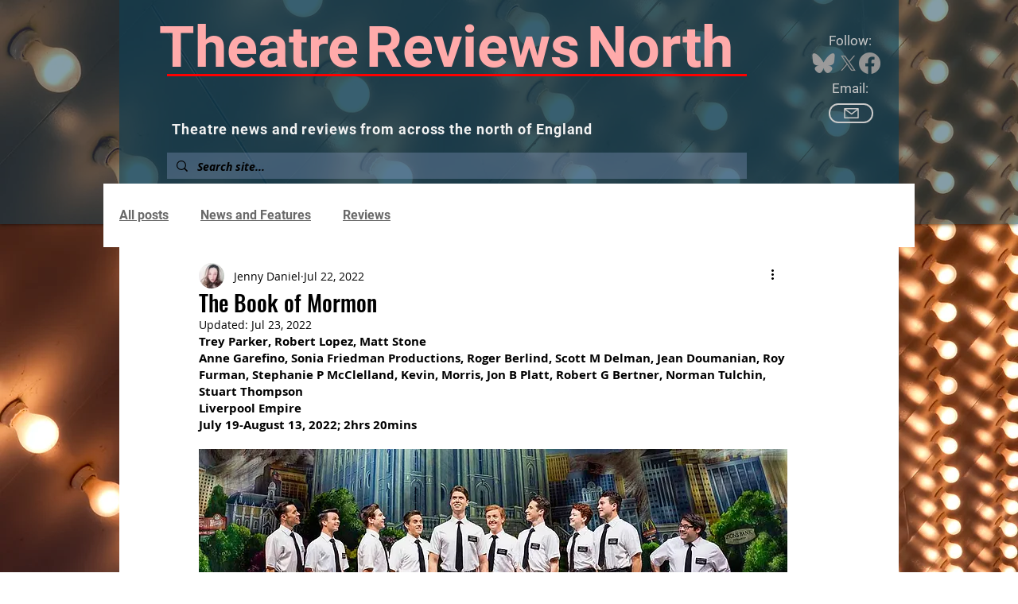

--- FILE ---
content_type: text/css; charset=utf-8
request_url: https://www.theatrereviewsnorth.com/_serverless/pro-gallery-css-v4-server/layoutCss?ver=2&id=avm0c-not-scoped&items=3779_700_400%7C3548_700_400%7C3713_700_400&container=2302.875_740_242.25_720&options=gallerySizeType:px%7CenableInfiniteScroll:true%7CtitlePlacement:SHOW_ON_HOVER%7CgridStyle:1%7CimageMargin:5%7CgalleryLayout:2%7CisVertical:true%7CnumberOfImagesPerRow:3%7CgallerySizePx:300%7CcubeRatio:1.3333333333333333%7CcubeType:fill%7CgalleryThumbnailsAlignment:none
body_size: -157
content:
#pro-gallery-avm0c-not-scoped [data-hook="item-container"][data-idx="0"].gallery-item-container{opacity: 1 !important;display: block !important;transition: opacity .2s ease !important;top: 0px !important;left: 0px !important;right: auto !important;height: 182px !important;width: 243px !important;} #pro-gallery-avm0c-not-scoped [data-hook="item-container"][data-idx="0"] .gallery-item-common-info-outer{height: 100% !important;} #pro-gallery-avm0c-not-scoped [data-hook="item-container"][data-idx="0"] .gallery-item-common-info{height: 100% !important;width: 100% !important;} #pro-gallery-avm0c-not-scoped [data-hook="item-container"][data-idx="0"] .gallery-item-wrapper{width: 243px !important;height: 182px !important;margin: 0 !important;} #pro-gallery-avm0c-not-scoped [data-hook="item-container"][data-idx="0"] .gallery-item-content{width: 243px !important;height: 182px !important;margin: 0px 0px !important;opacity: 1 !important;} #pro-gallery-avm0c-not-scoped [data-hook="item-container"][data-idx="0"] .gallery-item-hover{width: 243px !important;height: 182px !important;opacity: 1 !important;} #pro-gallery-avm0c-not-scoped [data-hook="item-container"][data-idx="0"] .item-hover-flex-container{width: 243px !important;height: 182px !important;margin: 0px 0px !important;opacity: 1 !important;} #pro-gallery-avm0c-not-scoped [data-hook="item-container"][data-idx="0"] .gallery-item-wrapper img{width: 100% !important;height: 100% !important;opacity: 1 !important;} #pro-gallery-avm0c-not-scoped [data-hook="item-container"][data-idx="1"].gallery-item-container{opacity: 1 !important;display: block !important;transition: opacity .2s ease !important;top: 0px !important;left: 248px !important;right: auto !important;height: 182px !important;width: 244px !important;} #pro-gallery-avm0c-not-scoped [data-hook="item-container"][data-idx="1"] .gallery-item-common-info-outer{height: 100% !important;} #pro-gallery-avm0c-not-scoped [data-hook="item-container"][data-idx="1"] .gallery-item-common-info{height: 100% !important;width: 100% !important;} #pro-gallery-avm0c-not-scoped [data-hook="item-container"][data-idx="1"] .gallery-item-wrapper{width: 244px !important;height: 182px !important;margin: 0 !important;} #pro-gallery-avm0c-not-scoped [data-hook="item-container"][data-idx="1"] .gallery-item-content{width: 244px !important;height: 182px !important;margin: 0px 0px !important;opacity: 1 !important;} #pro-gallery-avm0c-not-scoped [data-hook="item-container"][data-idx="1"] .gallery-item-hover{width: 244px !important;height: 182px !important;opacity: 1 !important;} #pro-gallery-avm0c-not-scoped [data-hook="item-container"][data-idx="1"] .item-hover-flex-container{width: 244px !important;height: 182px !important;margin: 0px 0px !important;opacity: 1 !important;} #pro-gallery-avm0c-not-scoped [data-hook="item-container"][data-idx="1"] .gallery-item-wrapper img{width: 100% !important;height: 100% !important;opacity: 1 !important;} #pro-gallery-avm0c-not-scoped [data-hook="item-container"][data-idx="2"].gallery-item-container{opacity: 1 !important;display: block !important;transition: opacity .2s ease !important;top: 0px !important;left: 497px !important;right: auto !important;height: 182px !important;width: 243px !important;} #pro-gallery-avm0c-not-scoped [data-hook="item-container"][data-idx="2"] .gallery-item-common-info-outer{height: 100% !important;} #pro-gallery-avm0c-not-scoped [data-hook="item-container"][data-idx="2"] .gallery-item-common-info{height: 100% !important;width: 100% !important;} #pro-gallery-avm0c-not-scoped [data-hook="item-container"][data-idx="2"] .gallery-item-wrapper{width: 243px !important;height: 182px !important;margin: 0 !important;} #pro-gallery-avm0c-not-scoped [data-hook="item-container"][data-idx="2"] .gallery-item-content{width: 243px !important;height: 182px !important;margin: 0px 0px !important;opacity: 1 !important;} #pro-gallery-avm0c-not-scoped [data-hook="item-container"][data-idx="2"] .gallery-item-hover{width: 243px !important;height: 182px !important;opacity: 1 !important;} #pro-gallery-avm0c-not-scoped [data-hook="item-container"][data-idx="2"] .item-hover-flex-container{width: 243px !important;height: 182px !important;margin: 0px 0px !important;opacity: 1 !important;} #pro-gallery-avm0c-not-scoped [data-hook="item-container"][data-idx="2"] .gallery-item-wrapper img{width: 100% !important;height: 100% !important;opacity: 1 !important;} #pro-gallery-avm0c-not-scoped .pro-gallery-prerender{height:182.25px !important;}#pro-gallery-avm0c-not-scoped {height:182.25px !important; width:740px !important;}#pro-gallery-avm0c-not-scoped .pro-gallery-margin-container {height:182.25px !important;}#pro-gallery-avm0c-not-scoped .pro-gallery {height:182.25px !important; width:740px !important;}#pro-gallery-avm0c-not-scoped .pro-gallery-parent-container {height:182.25px !important; width:745px !important;}

--- FILE ---
content_type: text/plain
request_url: https://www.google-analytics.com/j/collect?v=1&_v=j102&a=1447978481&t=pageview&_s=1&dl=https%3A%2F%2Fwww.theatrereviewsnorth.com%2Fpost%2Fthe-book-of-mormon-6&ul=en-us%40posix&dt=The%20Book%20of%20Mormon%20review%2C%20Liverpool%20Empire&sr=1280x720&vp=1280x720&_u=YEBAAEABAAAAACAAI~&jid=279147669&gjid=1239468062&cid=775204523.1768865545&tid=UA-136077157-1&_gid=116693533.1768865545&_r=1&_slc=1&gtm=45He61e1n815H52588v811299395za200zd811299395&gcd=13l3l3l3l1l1&dma=0&tag_exp=103116026~103200004~104527907~104528500~104684208~104684211~105391253~115938466~115938469~116682876~117041588&z=410914071
body_size: -454
content:
2,cG-PJH4ZJ74E6